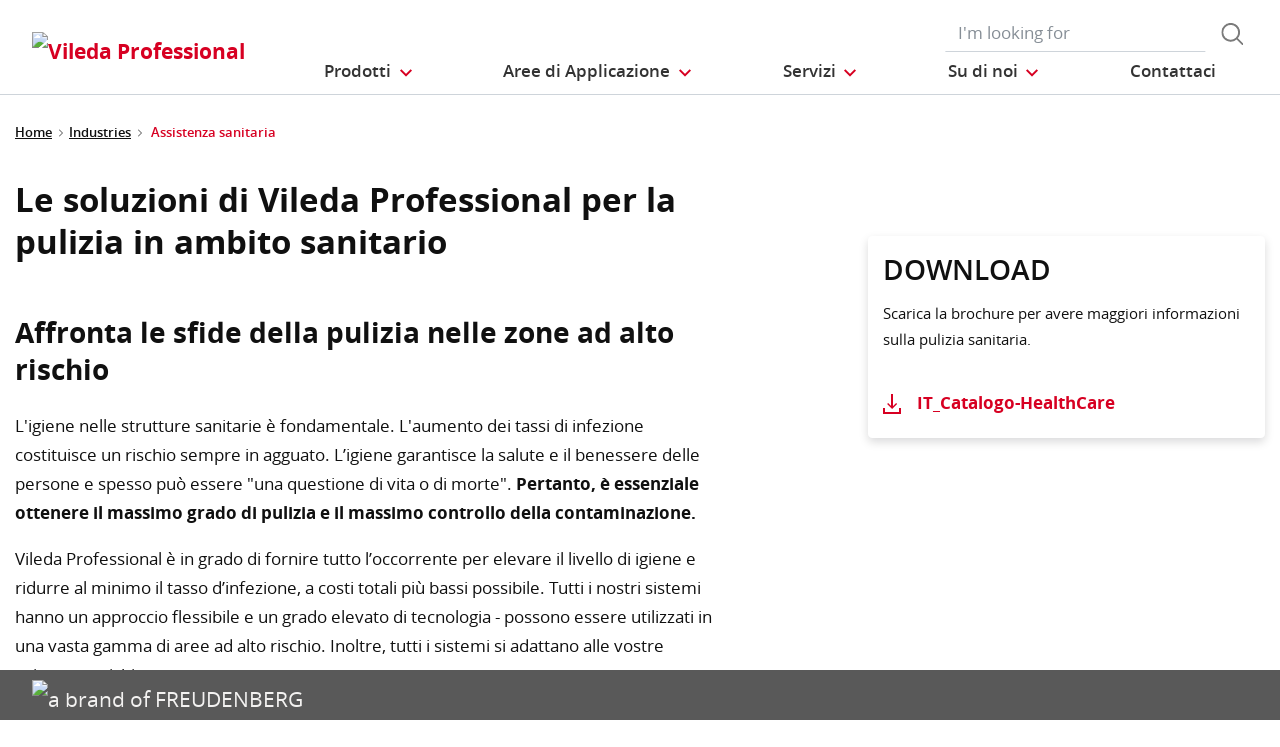

--- FILE ---
content_type: text/html;charset=UTF-8
request_url: https://www.vileda-professional.it/industry/healthcare
body_size: 14162
content:
<!DOCTYPE html>
<html lang="it">
<head>
	<title>
		Industry | Vileda Professional Italy Site</title>

	<meta http-equiv="Content-Type" content="text/html; charset=utf-8"/>
	<meta http-equiv="X-UA-Compatible" content="IE=edge">
	<meta charset="utf-8">
	<meta name="viewport" content="width=device-width, initial-scale=1, user-scalable=no">

	<meta name="keywords">
<meta name="description">
<meta property="og:title" content="Industry">
<meta property="og:description">
<meta property="og:url" content="https://www.vileda-professional.it/industry/healthcare">
<meta property="og:image">
<meta name="twitter:title" content="Industry">
<meta name="twitter:description">
<meta name="twitter:image">
<meta name="twitter:site">
<meta name="twitter:creator">
<meta name="twitter:card" content="summary_large_image">
<meta name="robots" content="noindex,nofollow">
<meta name="title">
<link rel="shortcut icon" type="image/x-icon" media="all" href="/_ui/responsive/theme-viledapro/images/favicon16x16.png" />
	<link rel="shortcut icon" type="image/x-icon" media="all" href="/_ui/responsive/theme-viledapro/images/favicon32x32.png" />

	<link rel="stylesheet" type="text/css" media="all" href="/_ui/responsive/theme-viledapro/css/fonts.min.css?v=202601220903"/>
		<link rel="stylesheet" type="text/css" media="all" href="/_ui/responsive/theme-viledapro/css/vendor.min.css?v=202601220903"/>
		<link rel="stylesheet" type="text/css" media="all" href="/_ui/responsive/theme-viledapro/css/main.min.css?v=202601220903"/>
	<script defer type="text/javascript">
    window.dataLayer = window.dataLayer || [];

    function gtag() {
        dataLayer.push(arguments);
    }

    gtag('consent', 'default', {
        'ad_storage': 'denied',
        'analytics_storage': 'denied',
        'ad_user_data': 'denied',
        'ad_personalization': 'denied',
        'wait_for_update': 2000,
    });
</script>

<script defer type="text/javascript">
    var GTM_ID = 'GTM-T7SMSL7';
</script>

<div id="GTM_placeholder"></div>

<script defer type="text/javascript">
        if (document.cookie.indexOf('disableGTM=true') === -1) {
            (function (w, d, s, l, i) {
                w[l] = w[l] || [];
                w[l].push({
                    'gtm.start':
                        new Date().getTime(), event: 'gtm.js'
                });
                var f = d.getElementsByTagName(s)[0],
                    j = d.createElement(s), dl = l != 'dataLayer' ? '&l=' + l : '';
                j.async = true;
                j.src =
                    'https://www.googletagmanager.com/gtm.js?id=' + i + dl;
                f.parentNode.insertBefore(j, f);
            })(window, document, 'script', 'dataLayer', GTM_ID);
        }
    </script>





  







</head>

<body class="page-cmsitem-00014078 pageType-ContentPage template-pages-layout-industryPage pageLabel-industryPage smartedit-page-uid-cmsitem_00014078 smartedit-page-uuid-eyJpdGVtSWQiOiJjbXNpdGVtXzAwMDE0MDc4IiwiY2F0YWxvZ0lkIjoidnBfaXRhbHlfQ29udGVudENhdGFsb2ciLCJjYXRhbG9nVmVyc2lvbiI6Ik9ubGluZSJ9 smartedit-catalog-version-uuid-vp_italy_ContentCatalog/Online  language-it">

	<!--
<div class="yCmsContentSlot container">
<li class="countries d-none d-lg-block">
 	</li>
<form role="search" id="header-search-form" class="form-inline search" action="/search/">
	<div class="form-group">
		<input 	id="js-site-search-input" 
					name="text" value=""
					type="text" placeholder="I&#39;m looking for" 
					class="form-control js-site-search-input site-search-input"
					data-options='{
						"autocompleteUrl" : "/search/autocomplete/ViledaSearchBoxComponent",
						"minCharactersBeforeRequest" : "3",
						"waitTimeBeforeRequest" : "500",
						"displayProductImages" : true
					}'>
		<button type="button" class="btn btn-search js_search_button js-search-button" 
					title="search-button" disabled="true">
					<span class="d-none">search-button</span>
			</button>
		</div>
</form>

</div> -->

<header class="js-mainHeader">
 <nav class="navbar navbar-expand-md navbar-light navbar-fixed">
        <div class="container">
 
			<div class="yCmsContentSlot navbar-brand">
<div class="banner__component simple-banner">
	<a href="/"><img title="Vileda Professional"
				alt="Vileda Professional" src="/medias/?context=[base64]"></a>
		</div></div><button class="navbar-toggler navbar-toggler-right custom-toggler" type="button" data-toggle="collapse" data-target="#navbar" aria-controls="navbar" aria-expanded="false"  aria-label="Toggle navigation">
                <span class="navbar-toggler-icon"></span>
            </button>
			
            <div id="navbar" class="navbar-collapse collapse">
                <ul class="navbar-nav">
                    <div class="yCmsContentSlot container navbar-nav">
<li class="nav-item dropdown dropdown-large main js-dropdown-with-overflow">
	<a class="nav-link dropdown-toggle" data-toggle="dropdown" href="javascript:void(0);" role="button" aria-haspopup="true" aria-expanded="false">
	    <span>Prodotti</span>
	</a>
	<div class="dropdown-menu js-products-dropdown-menu" aria-labelledby="products">
		<a class="dropdown-large-close d-none d-lg-block" href="javascript:void(0);">Chiudi</a>
		<div class="category" id="topnav-cat-root">
			<div class="row">
			<!--h5 class="col-12 invisible">Products</h5-->
				<div class="col-md-3 col-lg-2 card-col">
								<div class="card xs-dropdown-item toggle-subcategory" data-target="#topnav-cat-systems-0">
								<img class="card-img-top img-fluid d-none display-md-block" alt=""
									src="/medias/8796213608478.jpg?context=bWFzdGVyfHJvb3R8MTM0NjF8aW1hZ2UvanBlZ3xhREl5TDJnd01TODROemsyTWpJMU5UWTROems0TG1wd1p3fDkyNDA3MDg3ZDRkYjEzNDEzNmVhNzZhNDRmYjk4YTIzNjA3YTg4NTUyYjAxYjI4OWRjNmUyYjQ5NmJkYTBiMmU">
								<div class="card-body">Pulizia dei Pavimenti</div>
								</div>
							</div>
						<div class="col-md-3 col-lg-2 card-col">
							<a class="card xs-dropdown-item" href="/carrelli-per-la-pulizia">
								<img class="card-img-top img-fluid d-none display-md-block" alt="" src="/medias/ORIGO2navcard.gif?context=bWFzdGVyfHJvb3R8MzU0NjR8aW1hZ2UvZ2lmfGFEbGhMMmhrWWk4NE56azJOelUxT1RnME5ERTBMbWRwWmd8OTE4MTNiMjI2Zjc0ZjYxYzUyMjhiYWNlNDQ5Y2VkYzU5YjVmYTgxZGE2MzdlYTA0MmQ3NTg4ZmZmNGFkM2YzYg">
								<div class="card-body">Carrelli professionali</div>
							</a>
						</div>
						<div class="col-md-3 col-lg-2 card-col">
								<div class="card xs-dropdown-item toggle-subcategory" data-target="#topnav-cat-categories-0">
								<img class="card-img-top img-fluid d-none display-md-block" alt=""
									src="/medias/rMicronQuick-wiping-category.png?context=[base64]">
								<div class="card-body">Pulizia delle superfici</div>
								</div>
							</div>
						<div class="col-md-3 col-lg-2 card-col">
							<a class="card xs-dropdown-item" href="/Abrasivi/c/scouring">
								<img class="card-img-top img-fluid d-none display-md-block" alt="" src="/medias/8796213542942.jpg?context=bWFzdGVyfHJvb3R8MjM5NTV8aW1hZ2UvanBlZ3xhR015TDJnNE9DODROemsyTWpJMk9UYzNPREl5TG1wd1p3fDBmMWU2MmRjZThlZGU3NzEwNzdiYTJiZmE4ZGM0ODMwZjZiNTIxMjZiOTc5OGFjNjBiNTI5NTVlZTVjYWM1Y2M">
								<div class="card-body">Abrasivi</div>
							</a>
						</div>
						<div class="col-md-3 col-lg-2 card-col">
							<a class="card xs-dropdown-item" href="/https://www.vileda-professional.it/Guanti-per-pulizie-professionali/c/gloves">
								<img class="card-img-top img-fluid d-none display-md-block" alt="" src="/medias/8796213739550.jpg?context=bWFzdGVyfHJvb3R8MjU2ODV8aW1hZ2UvanBlZ3xhRFl5TDJnMU15ODROemsyTWpJM01ERXdOVGt3TG1wd1p3fGJmYTJiMGFjZGM5ZDUyZmMyOGI4YzA0ZDA4YTllMGU2OTkwYjVlYmMxZDgxNTU2NDI1OGMyNmIyMTBmMjQ2ZGY">
								<div class="card-body">Guanti per pulizie professionali</div>
							</a>
						</div>
						<div class="col-md-3 col-lg-2 card-col">
							<a class="card xs-dropdown-item" href="/hhttps://www.vileda-professional.it/Contenitori-per-Rifiuti/c/waste-management">
								<img class="card-img-top img-fluid d-none display-md-block" alt="" src="/medias/8796213805086.jpg?context=bWFzdGVyfHJvb3R8MTI2ODl8aW1hZ2UvanBlZ3xhREl3TDJoaU5TODROemsyTWpJM01EUXpNelU0TG1wd1p3fDliNjEwZjUwM2I1YWUxNGE2MGFkZjBmZWUyZDk1M2M2YjFjYzY5YjI4MTRlNjRhZTNkZTZiODVmMzdkZGJlMjk">
								<div class="card-body">Contenitori per Rifiuti</div>
							</a>
						</div>
						<div class="col-md-3 col-lg-2 card-col">
							<a class="card xs-dropdown-item" href="/Tappeti/c/matting">
								<img class="card-img-top img-fluid d-none display-md-block" alt="" src="/medias/L-Mat-MainImage-carouselImage.gif?context=[base64]">
								<div class="card-body">Tappeti</div>
							</a>
						</div>
						<div class="col-md-3 col-lg-2 card-col">
							<a class="card xs-dropdown-item" href="/Pulizia-dei-Vetri/c/window-cleaning">
								<img class="card-img-top img-fluid d-none display-md-block" alt="" src="/medias/8796213968926.jpg?context=bWFzdGVyfHJvb3R8MTM5NTR8aW1hZ2UvanBlZ3xhRFUwTDJnelpTODROemsyTWpJM01UUXhOall5TG1wd1p3fGViODI1NDFhYjkwOTI3YWQyMTBlYWE4MGZlOTZlNzkzNmUyZmNlZDM1YTljMThmMTBmYWUwNjc2NzhmMTk1ZDM">
								<div class="card-body">Pulizia dei Vetri</div>
							</a>
						</div>
						<div class="col-md-3 col-lg-2 card-col">
								<div class="card xs-dropdown-item toggle-subcategory" data-target="#topnav-cat-categories-6">
								<img class="card-img-top img-fluid d-none display-md-block" alt=""
									src="/medias/Controlled-Environments-NavCard.gif?context=bWFzdGVyfHJvb3R8NjE0MTR8aW1hZ2UvZ2lmfGFEZzNMMmhrTmk4NE9UYzVOakV4TkRnME1Ua3dMbWRwWmd8ODhjMmY4MGRlYWJjZDI5ZWZjNzZmZWFkZWY5OGMyODZkMGU2ZTFkYjVmMzljNmIzNDgwNTU0N2RhZTlhYmM2Zg">
								<div class="card-body">Camere bianche</div>
								</div>
							</div>
						<div class="col-md-3 col-lg-2 card-col">
							<a class="card xs-dropdown-item" href="/nordic-swan-ecolabel">
								<img class="card-img-top img-fluid d-none display-md-block" alt="" src="/medias/Immagine.png?context=bWFzdGVyfHJvb3R8MjM5NzE2MHxpbWFnZS9wbmd8YUdOaUwyaGxOUzh4TURBd05qZzNPRGczT1RjM05DOUpiVzFoWjJsdVpTNXdibWN8NDZiYTNkYjIzYWRmMzE2ZjhiZDJkNjQ0NTZiNWE3ZTg2N2VhZjc1ZmU5NzQxNTU0MjQxY2I4ZGMwN2Y0MjUyNw">
								<div class="card-body">Nordic Swan Ecolabel 3</div>
							</a>
						</div>
						<div class="col-md-3 col-lg-2 card-col">
					<a class="card xs-dropdown-item" href="/innovations">
	<img class="card-img-top img-fluid d-none display-md-block" alt="" src="/medias/?context=bWFzdGVyfHJvb3R8NDM5NDV8aW1hZ2UvanBlZ3xhRE5rTDJneU5TODROemsyTVRnME9UQXpOekV3TG1wd1p3fDM5NzgxZTZhNmMyMjFjNDhmZDY3ZDFhNmY4MmQ4OWE3NWQwMmU2MzEwNWZkMzg5ZjlhYTRkN2QwNmJiZDRjOWI">
	<div class="card-body">Innovazioni</div>
</a>
</div>
			</div>
		</div>
		<div class="subcategory" id="topnav-cat-systems-0" data-parent="#topnav-cat-root">
				<div class="row">
					<h5 class="col-12 subcategory-title">
					<span class="dropdown-large-back toggle-subcategory" data-target="#topnav-cat-systems-0">
						Indietro</span>
					<span class="d-md-none">| Pulizia dei Pavimenti</span>
					</h5>
					<div class="col-md-3 col-lg-2 card-col">
							<a class="card xs-dropdown-item" href="/pulizia-dei-pavimenti/sistemi-con-mop">
								<img class="card-img-top img-fluid d-none display-md-block" alt="" src="/medias/Double-Bucket-Kit.gif?context=bWFzdGVyfHJvb3R8MjY0MzN8aW1hZ2UvZ2lmfGFHUXdMMmczWVM4NE56azJNakkxTkRjd05EazBMbWRwWmd8NDIxOGJlNWQzODI2MjVkYzRlYzhhZWFjNmI5NjNkOTU3NDk2NDQxZTY2NjcyODM0Mzk1MzhmYjVhNDkzYzczNA">
								<div class="card-body">Sistemi per la Pulizia dei Pavimenti</div>
							</a>
						</div>
					<div class="col-md-3 col-lg-2 card-col">
							<a class="card xs-dropdown-item" href="/Pulizia-dei-Pavimenti/Dischi-e-Tamponi-Abrasivi/c/floorpads-and-edging-tools">
								<img class="card-img-top img-fluid d-none display-md-block" alt="" src="/medias/Pads.gif?context=bWFzdGVyfHJvb3R8NTYxNzl8aW1hZ2UvZ2lmfGFHUTNMMmhpTmk4NE56azJNakkzTVRjME5ETXdMbWRwWmd8MDBhOWMzOGEwNTI5YTMxNjFhYTUyMmU5NmNjMGRjMTQwYWY4MGE3NzYxYWYzZWEzOWMxNjVkYWJiMjAzMGM1NQ">
								<div class="card-body">Dischi e Tamponi Abrasivi</div>
							</a>
						</div>
					<div class="col-md-3 col-lg-2 card-col">
							<a class="card xs-dropdown-item" href="/Pulizia-dei-Pavimenti/Scope-e-Spazzole/c/brushware-and-squeeqees">
								<img class="card-img-top img-fluid d-none display-md-block" alt="" src="/medias/8796214198302.jpg?context=bWFzdGVyfHJvb3R8MTUwMzJ8aW1hZ2UvanBlZ3xhRFJrTDJneU5TODROemsyTWpJMk9ERXpPVGd5TG1wd1p3fGQxMjNhY2Y4MTUwOWEwMjQyOTVjZDcyMmMyMTczNzIxNjIyMmE3Zjg2YzRlOTg0ZTBlOWM5NTI4NjM5OGIyMGU">
								<div class="card-body">Scope e Spazzole</div>
							</a>
						</div>
					</div>
			</div>
		<div class="subcategory" id="topnav-cat-systems-1" data-parent="#topnav-cat-root">
				<div class="row">
					<h5 class="col-12 subcategory-title">
					<span class="dropdown-large-back toggle-subcategory" data-target="#topnav-cat-systems-1">
						Indietro</span>
					<span class="d-md-none">| Carrelli professionali</span>
					</h5>
					<div class="col-md-3 col-lg-2 card-col">
							<a class="card xs-dropdown-item" href="/carrelli-per-la-pulizia/shopster">
								<img class="card-img-top img-fluid d-none display-md-block" alt="" src="">
								<div class="card-body">Shopster</div>
							</a>
						</div>
					<div class="col-md-3 col-lg-2 card-col">
							<a class="card xs-dropdown-item" href="/carrelli-per-la-pulizia/origo2">
								<img class="card-img-top img-fluid d-none display-md-block" alt="" src="/medias/Origo2-CA-grey.png?context=bWFzdGVyfHJvb3R8MTY3NDA0fGltYWdlL3BuZ3xhRFV5TDJoaE5TODVPVGc1TXpRd01UWTRNakl5TDA5eWFXZHZNbDlEUVY5bmNtVjVMbkJ1Wnd8MDI2YmY1YjUwMmNlMWRkOTZkNDQxZjhmODhiMTFkOGQzYTRhNGYyM2QxYTY2OTI1ZWQzMGJjOGY5MTk0ZGE0OA">
								<div class="card-body">Origo2</div>
							</a>
						</div>
					<div class="col-md-3 col-lg-2 card-col">
							<a class="card xs-dropdown-item" href="/carrelli-per-la-pulizia/voleopro">
								<img class="card-img-top img-fluid d-none display-md-block" alt="" src="/medias/VoleoPro-FHP-08384.png?context=[base64]">
								<div class="card-body">VoleoPro</div>
							</a>
						</div>
					<div class="col-md-3 col-lg-2 card-col">
							<a class="card xs-dropdown-item" href="/carrelli-per-la-pulizia/origo1">
								<img class="card-img-top img-fluid d-none display-md-block" alt="" src="/medias/Origo-300FX-covering-vertical-press.png?context=[base64]">
								<div class="card-body">Origo 1</div>
							</a>
						</div>
					<div class="col-md-3 col-lg-2 card-col">
							<a class="card xs-dropdown-item" href="/carrelli-per-la-pulizia/sistemi-ad-acqua">
								<img class="card-img-top img-fluid d-none display-md-block" alt="" src="/medias/?context=bWFzdGVyfHJvb3R8MTU1NDg5fGltYWdlL3BuZ3xhRGczTDJnMk15OHhNREF4TWpnd01qSXlNREEyTWd8MzU5Y2ZiODRmM2RiMmM0MWE5MDdlMjU4ZDg2OGRiNjBmNTk2ZGNlOGIyOTRhNWY4MWY3OWY4ZDMxMTE1NDliNg">
								<div class="card-body">Sistemi ad acqua</div>
							</a>
						</div>
					</div>
			</div>
		<div class="subcategory" id="topnav-cat-categories-0" data-parent="#topnav-cat-root">
				<div class="row">
					<h5 class="col-12 subcategory-title">
					<span class="dropdown-large-back toggle-subcategory" data-target="#topnav-cat-categories-0">
						Indietro</span>
					<span class="d-md-none">| Pulizia delle superfici</span>
					</h5>
					<div class="col-md-3 col-lg-2 card-col">
							<a class="card xs-dropdown-item" href="/panni-per-pulire-e-togliere-la-polvere/panni-per-la-pulizia">
								<img class="card-img-top img-fluid d-none display-md-block" alt="" src="/medias/rMicronQuick-wiping-category.png?context=[base64]">
								<div class="card-body">Panni per la pulizia professionale</div>
							</a>
						</div>
					<div class="col-md-3 col-lg-2 card-col">
							<a class="card xs-dropdown-item" href="/interior-cleaning-systems">
								<img class="card-img-top img-fluid d-none display-md-block" alt="" src="/medias/MultiDuster.gif?context=bWFzdGVyfHJvb3R8MjE1MjV8aW1hZ2UvZ2lmfGFHRmxMMmhoTXk4NE56azJNakkyTnpRNE5EUTJMbWRwWmd8NzU2YzI4YWFjZTMzYTk3ZWNlMTUxODlhNTM4YjMyOGFjNGM5MjBmMTczNzczNzNlZGVmMGZlNDUzNGRmZWMwZA">
								<div class="card-body">Sistemi per la Pulizia di Interni</div>
							</a>
						</div>
					</div>
			</div>
		<div class="subcategory" id="topnav-cat-categories-1" data-parent="#topnav-cat-root">
				<div class="row">
					<h5 class="col-12 subcategory-title">
					<span class="dropdown-large-back toggle-subcategory" data-target="#topnav-cat-categories-1">
						Indietro</span>
					<span class="d-md-none">| Abrasivi</span>
					</h5>
					</div>
			</div>
		<div class="subcategory" id="topnav-cat-categories-2" data-parent="#topnav-cat-root">
				<div class="row">
					<h5 class="col-12 subcategory-title">
					<span class="dropdown-large-back toggle-subcategory" data-target="#topnav-cat-categories-2">
						Indietro</span>
					<span class="d-md-none">| Guanti per pulizie professionali</span>
					</h5>
					</div>
			</div>
		<div class="subcategory" id="topnav-cat-categories-3" data-parent="#topnav-cat-root">
				<div class="row">
					<h5 class="col-12 subcategory-title">
					<span class="dropdown-large-back toggle-subcategory" data-target="#topnav-cat-categories-3">
						Indietro</span>
					<span class="d-md-none">| Contenitori per Rifiuti</span>
					</h5>
					</div>
			</div>
		<div class="subcategory" id="topnav-cat-categories-4" data-parent="#topnav-cat-root">
				<div class="row">
					<h5 class="col-12 subcategory-title">
					<span class="dropdown-large-back toggle-subcategory" data-target="#topnav-cat-categories-4">
						Indietro</span>
					<span class="d-md-none">| Tappeti</span>
					</h5>
					</div>
			</div>
		<div class="subcategory" id="topnav-cat-categories-5" data-parent="#topnav-cat-root">
				<div class="row">
					<h5 class="col-12 subcategory-title">
					<span class="dropdown-large-back toggle-subcategory" data-target="#topnav-cat-categories-5">
						Indietro</span>
					<span class="d-md-none">| Pulizia dei Vetri</span>
					</h5>
					</div>
			</div>
		<div class="subcategory" id="topnav-cat-categories-6" data-parent="#topnav-cat-root">
				<div class="row">
					<h5 class="col-12 subcategory-title">
					<span class="dropdown-large-back toggle-subcategory" data-target="#topnav-cat-categories-6">
						Indietro</span>
					<span class="d-md-none">| Camere bianche</span>
					</h5>
					<div class="col-md-3 col-lg-2 card-col">
							<a class="card xs-dropdown-item" href="/Camere-bianche/Carrelli-CE/c/CE_trolleys">
								<img class="card-img-top img-fluid d-none display-md-block" alt="" src="/medias/CE-Trolley-NavCard.gif?context=bWFzdGVyfHJvb3R8MjM3MDN8aW1hZ2UvZ2lmfGFEa3hMMmd6TXk4NE9UVTJOREU1T1RZME9UVTRMbWRwWmd8YTllZTFlZWU4NjY2MmU1YmVjY2EwNTRiZjdlMWM1OTJmYzE5ZDFkMTBlOGE3ZjNhZjEwMjFiMTlkOWU5ODc0MQ">
								<div class="card-body">Carrelli CE</div>
							</a>
						</div>
					<div class="col-md-3 col-lg-2 card-col">
							<a class="card xs-dropdown-item" href="/Camere-bianche/Roll-O-Matic/c/CE_Roll_O_Matic">
								<img class="card-img-top img-fluid d-none display-md-block" alt="" src="/medias/CE-RolloMatic-NavCard.gif?context=bWFzdGVyfHJvb3R8MjkzMjB8aW1hZ2UvZ2lmfGFEVm1MMmhpWlM4NE9UVTJOREl4TkRBMk56VXdMbWRwWmd8NGVjOWY3ZDk0ZWJkMDA3MjYzZjc3ZjEyNjE4ZGQ2MDRjYzQ5YWEzMDFhODkyMWE1MWIyNWI1ZDhiODgzMGVjMg">
								<div class="card-body">Roll-O-Matic</div>
							</a>
						</div>
					<div class="col-md-3 col-lg-2 card-col">
							<a class="card xs-dropdown-item" href="/Camere-bianche/Mop-durevoli-CE/c/CE_flat_mops">
								<img class="card-img-top img-fluid d-none display-md-block" alt="" src="/medias/Foto-MicroControl-con-nuova-fettuccia-removebg-preview.png?context=[base64]">
								<div class="card-body">Mop durevoli CE</div>
							</a>
						</div>
					<div class="col-md-3 col-lg-2 card-col">
							<a class="card xs-dropdown-item" href="/Camere-bianche/UltraSpeed-Pro-CE/c/CE_UltraSpeed_Pro_System">
								<img class="card-img-top img-fluid d-none display-md-block" alt="" src="/medias/CE-UltraSpeed-Pro-NavCard.gif?context=bWFzdGVyfHJvb3R8MjQ5MDZ8aW1hZ2UvZ2lmfGFEWTRMMmhtWXk4NE9UVTJOREl3TnpnME1UVTRMbWRwWmd8MWQ4OGI4NWRlNjE4ZjI1OTlmYmVmZmQzNTdkMTUwNDc1NDNlZjlkNmU1YjA3YzAyNWJjN2U1MGY3ZGNhYjhlNQ">
								<div class="card-body">UltraSpeed Pro CE</div>
							</a>
						</div>
					<div class="col-md-3 col-lg-2 card-col">
							<a class="card xs-dropdown-item" href="/Camere-bianche/Panni-per-cleanroom/c/CE_Wipes">
								<img class="card-img-top img-fluid d-none display-md-block" alt="" src="/medias/CE-Wipes-NavCard.gif?context=bWFzdGVyfHJvb3R8MTc4NTJ8aW1hZ2UvZ2lmfGFETTJMMmhrWkM4NE9UVTJORGs1TnpnM09EQTJMbWRwWmd8NTJkMDQ0OTNjMDA1MmQxMjQyMWY5OTJhZDQzYTU1ZGY2ZjkzMTU3NDBjYzVkNmZjMTFhYTNkYWQ2ODljOTAyNg">
								<div class="card-body">Panni per cleanroom</div>
							</a>
						</div>
					<div class="col-md-3 col-lg-2 card-col">
							<a class="card xs-dropdown-item" href="/Camere-bianche/Prodotti-CE-per-pulizia-superfici/c/CE_Above_the_Floor_Tools">
								<img class="card-img-top img-fluid d-none display-md-block" alt="" src="/medias/CE-ATF-tools-NavCard.gif?context=bWFzdGVyfHJvb3R8Mjg1MDl8aW1hZ2UvZ2lmfGFESmxMMmc0TlM4NE9UVTNOVGswTlRNek9URTRMbWRwWmd8NTRiYThiYTljMzgzZDI5NzZiYWQ4OTQwNTIxNTMwYWQ5OTJmZTFiY2E5ZWNkZDkzMTQzZDFiMTJiYzM5N2I0MA">
								<div class="card-body">Prodotti CE per pulizia superfici</div>
							</a>
						</div>
					<div class="col-md-3 col-lg-2 card-col">
							<a class="card xs-dropdown-item" href="/Camere-bianche/Accessori-CE/c/CE_Accessories">
								<img class="card-img-top img-fluid d-none display-md-block" alt="" src="/medias/CE-Dustpan-Sweeper-NavCard.gif?context=bWFzdGVyfHJvb3R8MzE5MTl8aW1hZ2UvZ2lmfGFHVXdMMmd4WWk4NE9UVTNOVGc1TWpVNE1qY3dMbWRwWmd8YWU5Y2ZjZTBiM2FmNWU5MWI3YzcyZmFjNjVjMzdmOTk2NTgwMGJhYmFlNmY2YjlmNTYzNWM1YzYwYzc2MWRmOA">
								<div class="card-body">Accessori CE</div>
							</a>
						</div>
					</div>
			</div>
		<div class="subcategory" id="topnav-cat-categories-7" data-parent="#topnav-cat-root">
				<div class="row">
					<h5 class="col-12 subcategory-title">
					<span class="dropdown-large-back toggle-subcategory" data-target="#topnav-cat-categories-7">
						Indietro</span>
					<span class="d-md-none">| Nordic Swan Ecolabel 3</span>
					</h5>
					</div>
			</div>
		</div>
</li>
<li class="nav-item dropdown main industries js-dropdown-with-overflow">
    <a id="industries" class="nav-link dropdown-toggle" data-toggle="dropdown" href="javascript:void(0);" role="button" aria-haspopup="true" aria-expanded="false">
        <span>Aree di Applicazione</span>
    </a>
    <div class="dropdown-menu js-products-dropdown-menu" aria-labelledby="industries">
    	<a class="dropdown-item" href="/industry/healthcare" title="Assistenza sanitaria">Assistenza sanitaria</a>
    	<a class="dropdown-item" href="/industry/education" title="Educazione e strutture per lo sport">Educazione e strutture per lo sport</a>
    	<a class="dropdown-item" href="/industry/office" title="Uffici ed edifici pubblici">Uffici ed edifici pubblici</a>
    	<a class="dropdown-item" href="/industry/retail" title="Commercio">Commercio</a>
    	<a class="dropdown-item" href="/industry/transportation" title="Trasporti">Trasporti</a>
    	<a class="dropdown-item" href="/industry/foodservice" title="Servizi di ristorazione">Servizi di ristorazione</a>
    	<a class="dropdown-item" href="/industry/hotel" title="Hotel">Hotel</a>
    	<a class="dropdown-item" href="/industry/Controlled_Environment_industry" title="Camere bianche">Camere bianche</a>
    	</div>
</li><li class="nav-item dropdown main aboutus js-dropdown-with-overflow">
        <a id="comp_00014071" class="nav-link dropdown-toggle" target="_self" data-toggle="dropdown"
           href="javascript:void(0);" role="button" aria-haspopup="true" aria-expanded="false">
            <span>Servizi</span>
        </a>
        <div class="dropdown-menu js-products-dropdown-menu" aria-labelledby="comp_00014071">
            <div class="yCmsComponent dropdown-item">
<a href="/services" title="La nostra offerta" target="_self" rel="noopener noreferrer">La nostra offerta</a></div><div class="yCmsComponent dropdown-item">
<a href="/news_Catalogo_prodotti_2022" title="Catalogo Prodotti" target="_self" rel="noopener noreferrer">Catalogo Prodotti</a></div><div class="yCmsComponent dropdown-item">
<a href="/download-center" title="Area Download" target="_self" rel="noopener noreferrer">Area Download</a></div></div>
    </li>
<li class="nav-item dropdown main aboutus js-dropdown-with-overflow">
        <a id="comp_00014072" class="nav-link dropdown-toggle" target="_self" data-toggle="dropdown"
           href="javascript:void(0);" role="button" aria-haspopup="true" aria-expanded="false">
            <span>Su di noi</span>
        </a>
        <div class="dropdown-menu js-products-dropdown-menu" aria-labelledby="comp_00014072">
            <div class="yCmsComponent dropdown-item">
<a href="/about-us" title="Su di noi" target="_self" rel="noopener noreferrer">Su di noi</a></div><div class="yCmsComponent dropdown-item">
<a href="/sustainable-cleaning-solutions" title="La pulizia diventa verde" target="_self" rel="noopener noreferrer">La pulizia diventa verde</a></div><div class="yCmsComponent dropdown-item">
<a href="/innovating-together" title="Innovare Insieme" target="_self" rel="noopener noreferrer">Innovare Insieme</a></div><div class="yCmsComponent dropdown-item">
<a href="/quality-and-ergonomics" title="Qualità ed Ergonomia" target="_self" rel="noopener noreferrer">Qualità ed Ergonomia</a></div><div class="yCmsComponent dropdown-item">
<a href="/part-of-freudenberg" title="Parte del Gruppo Freudenberg" target="_self" rel="noopener noreferrer">Parte del Gruppo Freudenberg</a></div><div class="yCmsComponent dropdown-item">
<a href="/career" title="Carriera" target="_self" rel="noopener noreferrer">Carriera</a></div></div>
    </li>
<li class="nav-item main">
        <a class="nav-link" href="/contact-us" target="_self" title="">
            <span>Contattaci</span>
                </a>
    </li>
</div></ul>
                <ul id="meta" class="navbar-nav navbar-right">
					<div class="yCmsContentSlot container navbar-nav">
<li class="countries d-none d-lg-block">
 	</li>
<form role="search" id="header-search-form" class="form-inline search" action="/search/">
	<div class="form-group">
		<input 	id="js-site-search-input" 
					name="text" value=""
					type="text" placeholder="I&#39;m looking for" 
					class="form-control js-site-search-input site-search-input"
					data-options='{
						"autocompleteUrl" : "/search/autocomplete/ViledaSearchBoxComponent",
						"minCharactersBeforeRequest" : "3",
						"waitTimeBeforeRequest" : "500",
						"displayProductImages" : true
					}'>
		<button type="button" class="btn btn-search js_search_button js-search-button" 
					title="search-button" disabled="true">
					<span class="d-none">search-button</span>
			</button>
		</div>
</form>

</div><!--
                    <li class="navbar-login main">
                        <a href="#"><i class="d-none d-sm-block btl bt-sm bt-angle-right"></i>login</a>
                    </li>
                    -->
                </ul>
            </div>
            <!-- HIER BUTTON COLLAPSE -->
        </div>
        
        
    </nav>
</header>
<!--
<div class="yCmsContentSlot container-fluid">
<a class="card xs-dropdown-item" href="/innovations">
	<img class="card-img-top img-fluid d-none display-md-block" alt="" src="/medias/?context=bWFzdGVyfHJvb3R8NDM5NDV8aW1hZ2UvanBlZ3xhRE5rTDJneU5TODROemsyTVRnME9UQXpOekV3TG1wd1p3fDM5NzgxZTZhNmMyMjFjNDhmZDY3ZDFhNmY4MmQ4OWE3NWQwMmU2MzEwNWZkMzg5ZjlhYTRkN2QwNmJiZDRjOWI">
	<div class="card-body">Innovazioni</div>
</a>
</div>
-->
<div>
				<!---->
				<contactUsAndNewsletter>
    <aside class="aside-fixed d-none d-md-block">
        <div class="contact_cta">
    <a href="/contact-us" class="contact-us text-xs-center page-scroll"></a>
</div></aside>
</contactUsAndNewsletter><div class="wrapper"><!-- WRAPPER START -->
    <nav class="bc d-none d-md-block">
    <div class="container">
        <ol class="breadcrumb">
            <li class="breadcrumb-item">
                <a href="/">Home</a>
            </li>
            <li class="breadcrumb-item"><a href="#">Industries</a></li>
                    <li class="breadcrumb-item">
                            <span class="active" title="Assistenza sanitaria">Assistenza sanitaria</span>
                        </li>
                    </ol>
    </div>
</nav><div id="main-content"><!-- MAIN CONTENT START -->
<!-- HEADER PROMO START -->
        <div class="header-section">
            <div class="swoosh-mask"></div>
            <img class="w-100 header-image" alt="" title="" src="/medias/healthcare-header-002.jpg?context=bWFzdGVyfHJvb3R8MjY0MDMwfGltYWdlL2pwZWd8YURnNEwyaGpZaTg0TnprMk16STJORGswTWpNNExtcHdad3wxZmVhMjRmMTRiZDFkY2Y3YTdhOWU2ZDY0M2I3N2NjZDk5ZTFhNWQ4YjdhNDBhNTJiMDIxOTc5OTEyY2ZhMDU5"><div class="h1-promo">
                <section class="container">
                    <div class="row">
                         <div class="col-lg-7 mr-auto">
    <h1>Le soluzioni di Vileda Professional per la pulizia in ambito sanitario</h1>

<h2><strong>Affronta le sfide della pulizia nelle zone ad alto rischio </strong></h2>

<p>L&#39;igiene nelle strutture sanitarie &egrave; fondamentale. L&#39;aumento dei tassi di infezione costituisce&nbsp;un rischio sempre in agguato. L&rsquo;igiene garantisce la salute e il benessere delle persone e spesso pu&ograve; essere &quot;una questione di vita o di morte&quot;. <strong>Pertanto, &egrave; essenziale ottenere il massimo grado di pulizia e il massimo controllo della contaminazione. </strong></p>

<p>Vileda Professional &egrave; in grado di fornire tutto l&rsquo;occorrente per elevare il livello di igiene e ridurre al minimo il tasso d&rsquo;infezione, a costi totali pi&ugrave; bassi possibile. Tutti i nostri sistemi hanno un approccio flessibile e un grado elevato di tecnologia - possono essere utilizzati in una vasta gamma di aree ad alto rischio. Inoltre, tutti i sistemi si adattano alle vostre esigenze e richieste.</p>

<p>Assicurati i pi&ugrave; elevati standard di igiene con Vileda Professional. Contattaci per avere un&rsquo;offerta personalizzata.</p>
</div><aside class="col-lg-4 teaser-col">
                         <div id="main_content">
        <div class="area-content-promo-downloads area-content">
            <div class="card downloads">
                <div class="card-body">
                    <h2 class="card-title">DOWNLOAD</h2>
                    <p>Scarica la brochure per avere maggiori informazioni sulla pulizia sanitaria.</p>
                    <ul class="list-group list-group-flush">
                        <li class="list-group-item download-entry">
                                <h5></h5>
                                <a href="/medias/VP-IT-Healthcare-2025.pdf?context=[base64]" target="_blank">IT_Catalogo-HealthCare</a>
                            </li>
                        </ul>
                </div>
            </div>
        </div>
    </div>
</aside>
                    </div>
                </section>
            </div>
        </div>
<!-- HEADER PROMO END -->
<!-- CONTENT AREA START -->
        <div class="area-content">
        <div class="container">
            <h2>Scegli la tua stanza</h2>
            <div class="row">
                <div class="mx-auto col-10 mx-sm-0 col-sm-6 col-md-6 col-lg-4 col-xl-3 card-col">
                        <a href="/industry/healthcare/healthcare_patient_room">
                        <div class="card">
                            <figure class="card-figure">
                                <img class="card-img-top img-fluid" alt="" title="" src="/medias/iStock-619988756-room-teaser.jpg?context=bWFzdGVyfHJvb3R8ODg5Nzh8aW1hZ2UvanBlZ3xhRGt5TDJnMVpDODROemsyTXpJek5ERTBNRFEyTG1wd1p3fDgzOWYwNzhhYmIwNWQwNzI5NGY4NWU5YzdhZTc1YzU3YzYzMGFhYjBkMjFlNWMyYzIwNTQxMDQ3NDFmNmY4ODg">
                                <div class="swoosh-mask-thumb"></div>
                            </figure>
                            <div class="card-body">
                                <h4 class="card-title">Stanza del paziente</h4>
                            </div>
                        </div>
                        </a>
                    </div>
                <div class="mx-auto col-10 mx-sm-0 col-sm-6 col-md-6 col-lg-4 col-xl-3 card-col">
                        <a href="/industry/healthcare/healthcare_operating_theater">
                        <div class="card">
                            <figure class="card-figure">
                                <img class="card-img-top img-fluid" alt="" title="" src="/medias/iStock-178529563-room-teaser.jpg?context=bWFzdGVyfHJvb3R8MTMwMDkyfGltYWdlL2pwZWd8YUdVeEwyaG1NeTg0TnprMk16SXlOVGswT0RRMkxtcHdad3w0MzRjNDc1YTc5MDRmNzJhOThlOGI4MDY0MmQ1Y2U1Nzg1NDIxZGZkZWVhYzk2ZDNlNTc5MGU5MDkxNTA4OTQx">
                                <div class="swoosh-mask-thumb"></div>
                            </figure>
                            <div class="card-body">
                                <h4 class="card-title">Sala operatoria</h4>
                            </div>
                        </div>
                        </a>
                    </div>
                <div class="mx-auto col-10 mx-sm-0 col-sm-6 col-md-6 col-lg-4 col-xl-3 card-col">
                        <a href="/industry/healthcare/healthcare_sanitary_room">
                        <div class="card">
                            <figure class="card-figure">
                                <img class="card-img-top img-fluid" alt="" title="" src="/medias/iStock-519615622-room-teaser.jpg?context=bWFzdGVyfHJvb3R8MTAyNjE1fGltYWdlL2pwZWd8YURCbEwyaGpZeTg0TnprMk16SXpNREl3T0RNd0xtcHdad3w1OTY2YjViNzViMDBhNGY0NTNmMjZmMmJlYzU4YTJmNTA0YWEyY2IzNTQyZjczYTQwMjUxMTc2ZTRjZjcyMTU5">
                                <div class="swoosh-mask-thumb"></div>
                            </figure>
                            <div class="card-body">
                                <h4 class="card-title">Stanza sanitaria</h4>
                            </div>
                        </div>
                        </a>
                    </div>
                <div class="mx-auto col-10 mx-sm-0 col-sm-6 col-md-6 col-lg-4 col-xl-3 card-col">
                        <a href="/industry/healthcare/healthcare_corridor">
                        <div class="card">
                            <figure class="card-figure">
                                <img class="card-img-top img-fluid" alt="" title="" src="/medias/iStock-515223814-room-teaser.jpg?context=bWFzdGVyfHJvb3R8Nzg4OTh8aW1hZ2UvanBlZ3xhRFJsTDJnMk9TODROemsyTXpJeU9USXlOVEkyTG1wd1p3fDEzZWIxY2QzNGY0YmNjNGJkODUxYTc5MGFhODNkZDAxMjkzMTQ4Mjc4NGE5YWFmNzM2NDdkMjA1ODNmNTViMGE">
                                <div class="swoosh-mask-thumb"></div>
                            </figure>
                            <div class="card-body">
                                <h4 class="card-title">Corridoio</h4>
                            </div>
                        </div>
                        </a>
                    </div>
                <div class="mx-auto col-10 mx-sm-0 col-sm-6 col-md-6 col-lg-4 col-xl-3 card-col">
                        <a href="/industry/healthcare/healthcare_entrance">
                        <div class="card">
                            <figure class="card-figure">
                                <img class="card-img-top img-fluid" alt="" title="" src="/medias/iStock-155382359-room.jpg?context=[base64]">
                                <div class="swoosh-mask-thumb"></div>
                            </figure>
                            <div class="card-body">
                                <h4 class="card-title">Entrata</h4>
                            </div>
                        </div>
                        </a>
                    </div>
                <div class="mx-auto col-10 mx-sm-0 col-sm-6 col-md-6 col-lg-4 col-xl-3 card-col">
                        <a href="/industry/healthcare/healthcare_elevator">
                        <div class="card">
                            <figure class="card-figure">
                                <img class="card-img-top img-fluid" alt="" title="" src="/medias/iStock-153576278-room-teaser.jpg?context=bWFzdGVyfHJvb3R8ODgyOTZ8aW1hZ2UvanBlZ3xhRFExTDJoa1lpODROemsyTXpJeU16WTFORGN3TG1wd1p3fDVmNWIwZDQ1ZTIzYzVkMDM0ZGMxMDg0YTY0YTZmMzdkMTBlMDQwM2UwN2RkNGQzODVmZTNjOTNlYjI1M2VhYTQ">
                                <div class="swoosh-mask-thumb"></div>
                            </figure>
                            <div class="card-body">
                                <h4 class="card-title">Ascensore</h4>
                            </div>
                        </div>
                        </a>
                    </div>
                </div>
        </div>
    </div>
<!-- CONTENT AREA START -->
<!-- CONTENT AREA START -->
        <div class="area-content">
    <div class="container">
        <div class="row">
            <div class="col-lg-7 mr-auto">
                <h2>Soluzioni comprovate per la rimozione dei batteri e per garantire il rispetto degli standard di controllo delle infezioni</h2>

<h3>Usa a tuo vantaggio le nostre conoscenze&nbsp;</h3>

<p>Con pi&ugrave; di 50 anni d&rsquo;esperienza in ambito Healthcare, noi di Vileda Professional possiamo affermare&nbsp;di conoscere le vostre esigenze. Nel corso degli anni abbiamo sviluppato <strong>soluzioni di pulizia all&#39;avanguardia per il settore sanitario</strong>.</p>

<ul>
	<li><strong>La nostra ricerca e sviluppo avviene internamente: </strong>possiamo rispondere rapidamente ed efficacemente&nbsp;alle condizioni del mercato&nbsp;ed alle vostre&nbsp;esigenze.</li>
	<li><strong>Utilizziamo tecnologie brevettate: </strong>per sviluppare i nostri prodotti, ci avvaliamo delle ultime tecnologie, al fine di&nbsp;soddisfare e superare gli standard del settore.</li>
	<li><strong>Offriamo prodotti di alta qualit&agrave;: </strong>i nostri prodotti hanno una durata maggiore rispetto alla media di mercato - e quindi un ottimo rapporto costi/benefici, che si traduce in un elevato valore a lungo termine.</li>
</ul>

<h3>Un approccio sistematico</h3>

<p>Collaborando con Vileda Professional potete beneficiare di un metodo&nbsp;sistematico improntato ad una pulizia efficace. Conoscenza del settore, prodotti di qualit&agrave; ed efficaci, corretto metodo di pulizia sono i parametri fondamentali che vi permetteranno di ottenere una pulizia efficace ed igienica.&nbsp;</p>

<h3>Eliminate&nbsp;i batteri con i nostri prodotti in microfibra</h3>

<p>I nostri&nbsp;mop e panni in microfibra&nbsp;garantiscono un livello superiore di controllo della contaminazione&nbsp;batterica. <strong>Test indipendenti hanno dimostrato una rimozione batterica&nbsp;del 99,99% </strong>con l&#39;aiuto dei nostri prodotti.&nbsp;</p>
</div>
            <aside class="col-lg-4 teaser-col"></aside>
        </div>
    </div>
</div><!-- CONTENT AREA START -->
<!-- BANNER CONTACT START -->

        <div class="area-snippet area-content">
    <section class="bg-primary any-questions-component">
        <div class="container">
            <div class="text-center">
                <div class="content-container">
                    <h2 class="text-center text-lg-left headline">Domande?</h2>
                    <a class="btn btn-secondary btn-more" href="/contact-us" target="_self" title="">
            <span>Contattaci</span>
                </a>
    </div>
            </div>
        </div>
    </section>
</div>

<!-- BANNER CONTACT END -->
<!-- MAIN CONTENT END --></div>
<!-- WRAPPER END --></div>  

<!-- ASIDE (Contact, Newsletter) START -->
    <aside class="aside-fixed d-none d-md-block">
        </aside>
<!-- ASIDE (Contact, Newsletter) END -->


<!--
    <div class="row no-margin">
        <div class="col-xs-12 col-md-6 no-space">

            </div>
        <div class="col-xs-12 col-md-6 no-space">
            </div>
        <div class="col-xs-12">
            </div>
    </div>

    
-->
</div>

			<footer>
    <div class="container">
        <div id="footer-copyright" class="row">
            <div class="col-12 col-md-2 col-lg-1 banner__component simple-banner navbar-brand">
    <p>
            <a class="footer-logo" href="/">
                <img width="300" height="126" class="img-fluid" alt="" src="/medias/?context=bWFzdGVyfHJvb3R8MTQxNzd8aW1hZ2UvcG5nfGFHWTNMMmczTnk4NU1qTXhOVGt4TlRBMU9UVXdMbkJ1Wnd8ZjhjZjI4NTVlZjAyMzk3N2ZiNzNkNzI3ZjMwYjM0MjVmNjYwMWJiOGZhNjE1OWM0MDNkZTkzNzdlMDMzYTNmZA">
            </a>
        </p>
    </div>
<div class="col-12 col-md-9 col-lg-10 legal-notices">
    <ul class="nav footer-sitemap">
        <li class="nav-item footer-sitemap-1">
                <a class="nav-link" onclick="return false">Prodotti</a>
                <ul class="nav flex-column footer-sitemap-submenu">
                    <li class="nav-item footer-sitemap-2">
                            <a class="nav-link" href="/pulizia-dei-pavimenti/sistemi-con-mop">Pulizia dei Pavimenti</a>
                        </li>
                    <li class="nav-item footer-sitemap-2">
                            <a class="nav-link" href="/carrelli-per-la-pulizia/shopster">Carrelli professionali</a>
                        </li>
                    <li class="nav-item footer-sitemap-2">
                            <a class="nav-link"
                               href="/panni-per-pulire-e-togliere-la-polvere/panni-per-la-pulizia?q=%3ArootCategory%3Awiping">Pulizia delle superfici</a>
                        </li>
                    <li class="nav-item footer-sitemap-2">
                            <a class="nav-link"
                               href="/Abrasivi/c/scouring?q=%3ArootCategory%3Ascouring">Abrasivi</a>
                        </li>
                    <li class="nav-item footer-sitemap-2">
                            <a class="nav-link"
                               href="/https://www.vileda-professional.it/Guanti-per-pulizie-professionali/c/gloves?q=%3ArootCategory%3Agloves">Guanti per pulizie professionali</a>
                        </li>
                    <li class="nav-item footer-sitemap-2">
                            <a class="nav-link"
                               href="/hhttps://www.vileda-professional.it/Contenitori-per-Rifiuti/c/waste-management?q=%3ArootCategory%3Awaste-management">Contenitori per Rifiuti</a>
                        </li>
                    <li class="nav-item footer-sitemap-2">
                            <a class="nav-link"
                               href="/Tappeti/c/matting?q=%3ArootCategory%3Amatting">Tappeti</a>
                        </li>
                    <li class="nav-item footer-sitemap-2">
                            <a class="nav-link"
                               href="/Pulizia-dei-Vetri/c/window-cleaning?q=%3ArootCategory%3Awindow-cleaning">Pulizia dei Vetri</a>
                        </li>
                    <li class="nav-item footer-sitemap-2">
                            <a class="nav-link"
                               href="/Camere-bianche/Carrelli-CE/c/CE_trolleys?q=%3ArootCategory%3AControlled_Environment">Camere bianche</a>
                        </li>
                    <li class="nav-item footer-sitemap-2">
                            <a class="nav-link"
                               href="/nordic-swan-ecolabel?q=%3ArootCategory%3ANordic Swan Ecolabel 3">Nordic Swan Ecolabel 3</a>
                        </li>
                    </ul>
            </li>
        <li class="nav-item footer-sitemap-1">
                <a class="nav-link" onclick="return false">Aree di Applicazione</a>
                <ul class="nav flex-column footer-sitemap-submenu">
                    <li class="nav-item footer-sitemap-2">
                            <a class="nav-link" href="/industry/healthcare">Assistenza sanitaria</a>
                        </li>
                    <li class="nav-item footer-sitemap-2">
                            <a class="nav-link" href="/industry/education">Educazione e strutture per lo sport</a>
                        </li>
                    <li class="nav-item footer-sitemap-2">
                            <a class="nav-link" href="/industry/office">Uffici ed edifici pubblici</a>
                        </li>
                    <li class="nav-item footer-sitemap-2">
                            <a class="nav-link" href="/industry/retail">Commercio</a>
                        </li>
                    <li class="nav-item footer-sitemap-2">
                            <a class="nav-link" href="/industry/transportation">Trasporti</a>
                        </li>
                    <li class="nav-item footer-sitemap-2">
                            <a class="nav-link" href="/industry/foodservice">Servizi di ristorazione</a>
                        </li>
                    <li class="nav-item footer-sitemap-2">
                            <a class="nav-link" href="/industry/hotel">Hotel</a>
                        </li>
                    <li class="nav-item footer-sitemap-2">
                            <a class="nav-link" href="/industry/Controlled_Environment_industry">Camere bianche</a>
                        </li>
                    </ul>
            </li>
        <li class="nav-item footer-sitemap-1">
                <a class="nav-link" onclick="return false">Servizi</a>
                <ul class="nav flex-column footer-sitemap-submenu">
                        <li class="nav-item footer-sitemap-2">
                            <a class="nav-link" href="/services" target="_self" title="Servizi">
            Servizi</a>
    </li>
                    </ul>
                </li>
        <li class="nav-item footer-sitemap-1">
                <a class="nav-link" onclick="return false">Su di noi</a>
                <ul class="nav flex-column footer-sitemap-submenu">
                        <li class="nav-item footer-sitemap-2">
                            <a class="nav-link" href="/about-us" target="_self" title="Su di noi">
            Su di noi</a>
    </li>
                    </ul>
                <ul class="nav flex-column footer-sitemap-submenu">
                        <li class="nav-item footer-sitemap-2">
                            <a class="nav-link" href="/innovating-together" target="_self" title="Innovare Insieme">
            Innovare Insieme</a>
    </li>
                    </ul>
                <ul class="nav flex-column footer-sitemap-submenu">
                        <li class="nav-item footer-sitemap-2">
                            <a class="nav-link" href="/quality-and-ergonomics" target="_self" title="Qualità ed Ergonomia">
            Qualità ed Ergonomia</a>
    </li>
                    </ul>
                <ul class="nav flex-column footer-sitemap-submenu">
                        <li class="nav-item footer-sitemap-2">
                            <a class="nav-link" href="/part-of-freudenberg" target="_self" title="Parte del Gruppo Freudenberg">
            Parte del Gruppo Freudenberg</a>
    </li>
                    </ul>
                <ul class="nav flex-column footer-sitemap-submenu">
                        <li class="nav-item footer-sitemap-2">
                            <a class="nav-link" href="/career" target="_self" title="Carriera">
            Carriera</a>
    </li>
                    </ul>
                </li>
        <li class="nav-item footer-sitemap-1">
                <a class="nav-link" onclick="return false">Contattaci</a>
                <ul class="nav flex-column footer-sitemap-submenu">
                        <li class="nav-item footer-sitemap-2">
                            <a class="nav-link" href="/contact-us" target="_self" title="Contattaci">
            Contattaci</a>
    </li>
                    </ul>
                </li>
        <li class="nav-item footer-sitemap-1">
                <a class="nav-link" onclick="return false">Note legali</a>
                <ul class="nav flex-column footer-sitemap-submenu">
                        <li class="nav-item footer-sitemap-2">
                            <a class="nav-link" href="/imprint" target="_self" title="Imprint">
            Imprint</a>
    </li>
                    </ul>
                <ul class="nav flex-column footer-sitemap-submenu">
                        <li class="nav-item footer-sitemap-2">
                            <a class="nav-link" href="/disclaimer" target="_self" title="Disclaimer">
            Disclaimer</a>
    </li>
                    </ul>
                <ul class="nav flex-column footer-sitemap-submenu">
                        <li class="nav-item footer-sitemap-2">
                            <a class="nav-link" href="/data-privacy" target="_self" title="Informativa sulla privacy">
            Informativa sulla privacy</a>
    </li>
                    </ul>
                <ul class="nav flex-column footer-sitemap-submenu">
                        <li class="nav-item footer-sitemap-2">
                            <a class="nav-link" href="https://www.freudenberg.com/company/ethics-office" target="_blank" title="Compliance">
            Compliance</a>
    </li>
                    </ul>
                </li>
        </ul>
</div>
<div class="row width-100 footer-base">
    <div class="col-sm-6 marginTop footer-base__override">
        <span class="copyright">© 2024 FHCS GmbH</span>
    </div>
    <div class="col-sm-6 text-sm-right footer-base__override">
        <a href="https://www.linkedin.com/company/vileda-professional-italy/" target="_blank" title="">
            <img class="img-fluid" alt="" title=""
                 src="/medias/LI-icon-36px-white.png?context=bWFzdGVyfHJvb3R8MjI5MnxpbWFnZS9wbmd8YUdRMkwyaG1OUzg1TWpRNE1qVXhNamd4TkRNNExuQnVad3xkMWM3N2QyYjQ4MWVkZDA3ODNlM2E4NGIzNzU0MDk1MGQ2ODYzNjUzYzY5YWU4NWRkMDM2YmNjMjFiMDQ4NTky">
        </a>
    <a href="https://www.instagram.com/vileda_professional_italia/" target="_blank" title="">
            <img class="img-fluid" alt="" title=""
                 src="">
        </a>
    </div>
</div>

<nav class="navbar fixed-bottom navbar-inverse">
    <div class="container">
        <a class="navbar-brand" href="https://www.freudenberg.com/de/Seiten/default.aspx" target="_blank">
            <img alt="a brand of FREUDENBERG" title="a brand of FREUDENBERG"
                 src="/medias/?context=bWFzdGVyfHJvb3R8NzY1N3xpbWFnZS9wbmd8YUdNeEwyaGtOeTg1TWpNeE5Ua3hORGN6TVRneUxuQnVad3wxMWQzZGEwYTYyNWUxMzBlMTMwNWQ2ODBjZGFlN2E1NzViZTZjM2MxODQ5NWMwYTVlNGFmYjAyNjVkYjcwZGFm">
        </a>
    </div>
</nav>
</div>
    </div>
</footer>






<cookieDisclaimer>

        </cookieDisclaimer>

<!-- External Link Check Modal -->


<div class="modal fade" id="linkCheckModal" tabindex="-1" role="dialog" aria-hidden="true" data-valid-domains="((.+?.)?(.{0,})vileda(.{0,}).(.{1,}))|((.+?.)?(.{0,})wettex(.{0,}).(.{1,}))|((.+?.)?(.{0,})marigold(.{0,}).(.{1,}))|((.+?.)?(.{0,})oates(.{0,}).(.{1,}))|((.+?.)?(.{0,})backoffice(.{0,}).(.{1,}))|((.+?.)?(.{0,})ocedar(.{0,}).(.{1,}))|((.+?.)?(.{0,})gimi(.{0,}).(.{1,}))|((.+?.)?(.{0,})freudenberg-homeandcleaningsolutions(.{0,}).(.{1,}))">
    <div class="modal-dialog modal-lg" role="document">
        <div class="modal-content">
            <div class="modal-header">
                <h3>You are about to leave this page to another domain!</h3>
                <button type="button" class="close" data-dismiss="modal" aria-label="Close">
                    <span class="icon icon-close"></span>
                </button>
            </div>
            <div class="modal-body">
                <p>Are you sure you want to leave?</p>
                <div class="text-right">
                    <button class="btn btn--ghost mr-3" type="button" data-dismiss="modal">
                        No
                    </button>
                    <button type="button" class="btn btn-primary float-right js-continue-navigation">
                        Yes
                    </button>
                </div>
            </div>
        </div>
    </div>
</div>
<form name="accessiblityForm">
		<input type="hidden" id="accesibility_refreshScreenReaderBufferField" name="accesibility_refreshScreenReaderBufferField" value=""/>
	</form>
	<div id="ariaStatusMsg" class="skip" role="status" aria-relevant="text" aria-live="polite"></div>

	<script type="text/javascript">
		/*<![CDATA[*/
		var VILEDA = {
			gtm: {},
			consent: {},
			videos: {
				enableTransparentOverlay: false,
				enableImageOverlay: true,
				DOM_ELEMENT_OBJECT_PROPERTY_NAME: 'g' || 'i',
				cookieAllowed: 'false',
			},
			sliders: [],
		};
		// VILEDA.gtm.script = '/js/viledaGTM.js';
		VILEDA.gtm.allowed = 'true';
		
		var ACC = { config: {} };
			ACC.config.contextPath = "";
			ACC.config.encodedContextPath = "";
			ACC.config.commonResourcePath = "/_ui/responsive/common";
			ACC.config.themeResourcePath = "/_ui/responsive/theme-viledapro";
			ACC.config.siteResourcePath = "/_ui/responsive/site-vp_italy";
			ACC.config.rootPath = "/_ui/responsive";	
			ACC.config.CSRFToken = "KkAtkFlybfgthqWocxHssNlN-hhZ-8CAD0Xa4W5D46Z9uDjCSHMcp2FBVJ4AtcTOEDzYg-os1yBgmfmtNye_0Q171cJJ3lqj";
			ACC.pwdStrengthVeryWeak = 'password.strength.veryweak';
			ACC.pwdStrengthWeak = 'password.strength.weak';
			ACC.pwdStrengthMedium = 'password.strength.medium';
			ACC.pwdStrengthStrong = 'password.strength.strong';
			ACC.pwdStrengthVeryStrong = 'password.strength.verystrong';
			ACC.pwdStrengthUnsafePwd = 'password.strength.unsafepwd';
			ACC.pwdStrengthTooShortPwd = 'password.strength.tooshortpwd';
			ACC.pwdStrengthMinCharText = 'password.strength.minchartext';
			ACC.accessibilityLoading = 'aria.pickupinstore.loading';
			ACC.accessibilityStoresLoaded = 'aria.pickupinstore.storesloaded';
			ACC.config.googleApiKey="";
			ACC.config.googleApiVersion="3.7";
		 	ACC.config.videoOverlayElementButtonText='Accept';
			ACC.config.videoOverlayElementCheckboxText='Always accept YouTube';
			ACC.config.videoOverlayElementTitle='We need your approval.';
			ACC.config.videoOverlayElementMessage='This content is provided by YouTube. By enabling this video';

			
			ACC.autocompleteUrl = '/search/autocompleteSecure';

			
			ACC.config.loginUrl = '/login';

			
			ACC.config.authenticationStatusUrl = '/authentication/status';

			
		/*]]>*/
	</script>
	<script type="text/javascript">
	/*<![CDATA[*/
	ACC.addons = {};	//JS holder for addons properties
			
	
		ACC.addons.smarteditaddon = [];
		
		ACC.addons.viledab2bacceleratoraddon = [];
		
		ACC.addons.commerceorgaddon = [];
		
	/*]]>*/
</script>
<script type="text/javascript" src="/_ui/shared/js/generatedVariables.js"></script>
<script type="text/javascript" src="/_ui/responsive/common/js/min/npm.min.js?v=202601220903"></script>
		<script type="text/javascript" src="/_ui/responsive/common/js/min/main.min.js?v=202601220903"></script>
		<script type="text/javascript" src="/_ui/responsive/common/js/min/addons.min.js?v=202601220903"></script>
<script async
            id="usercentrics-cmp"
            data-settings-id="k4Nvac1VJ_XxUg"
            src="https://web.cmp.usercentrics.eu/ui/loader.js"
    ></script>

    </body>

</html>
